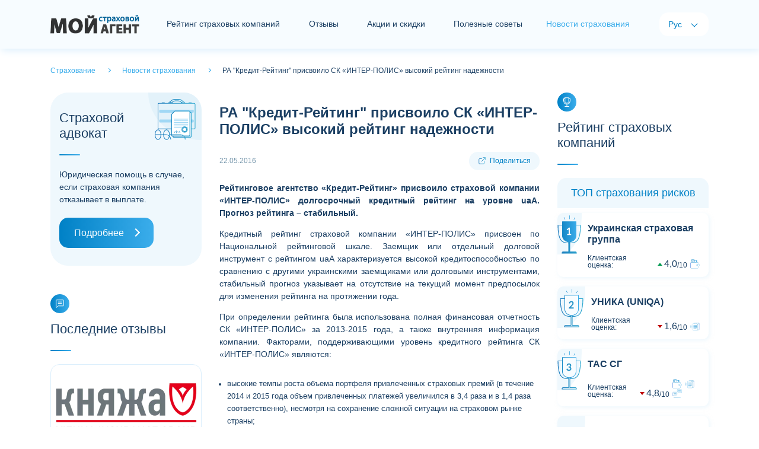

--- FILE ---
content_type: text/html; charset=utf-8
request_url: https://myagent.com.ua/newsins/text/2523
body_size: 7485
content:
<!doctype html>
<html lang="ru">
<head>
    <meta charset="UTF-8">
    <meta name="viewport" content="width=device-width, initial-scale=1.0, user-scalable=0" />

        <title>РА &quot;Кредит-Рейтинг&quot; присвоило СК &#171;ИНТЕР-ПОЛИС&#187; высокий рейтинг надежности</title>
            <meta name="description" content="Рейтинговое агентство &#171;Кредит-Рейтинг&#187; присвоило страховой компании &#171;ИНТЕР-ПОЛИС&#187; долгосрочный кредитный рейтинг на уровне uaA. Прогноз рейтинга – стабильный.">
    

    <link rel="alternate" href="https://myagent.com.ua" hreflang="x-default" />
    <link rel="alternate" href="https://myagent.com.ua" hreflang="uk-UA" />
    <link rel="alternate" href="https://myagent.com.ua/newsins/text/2523" hreflang="ru-UA" />

        <link rel="canonical" href="https://myagent.com.ua/newsins/text/2523" />

    <link rel="shortcut icon" href="/favicon.ico">
    <meta name="theme-color" content="#dceffc" />
    <meta property="og:image" content="/images/og-image.jpg">

    
    <script>
        /* latin-ext */
        @font-face {
            font - family: 'Lato';
            font - style: italic;
            font - weight: 100;
            font - display: swap;
            src: url(https://fonts.gstatic.com/s/lato/v20/S6u-w4BMUTPHjxsIPx-mPCLQ7A.woff2) format('woff2');
                unicode - range: U + 0100 - 024F, U + 0259, U + 1E00 - 1EFF, U + 2020, U + 20A0 - 20AB, U + 20AD - 20CF, U + 2113, U + 2C60 - 2C7F, U + A720 - A7FF;
        }
        /* latin */
        @font-face {
            font - family: 'Lato';
            font - style: italic;
            font - weight: 100;
            font - display: swap;
            src: url(https://fonts.gstatic.com/s/lato/v20/S6u-w4BMUTPHjxsIPx-oPCI.woff2) format('woff2');
                unicode - range: U + 0000 - 00FF, U + 0131, U + 0152 - 0153, U + 02BB - 02BC, U + 02C6, U + 02DA, U + 02DC, U + 2000 - 206F, U + 2074, U + 20AC, U + 2122, U + 2191, U + 2193, U + 2212, U + 2215, U + FEFF, U + FFFD;
        }
        /* latin-ext */
        @font-face {
            font - family: 'Lato';
            font - style: italic;
            font - weight: 300;
            font - display: swap;
            src: url(https://fonts.gstatic.com/s/lato/v20/S6u_w4BMUTPHjxsI9w2_FQft1dw.woff2) format('woff2');
                unicode - range: U + 0100 - 024F, U + 0259, U + 1E00 - 1EFF, U + 2020, U + 20A0 - 20AB, U + 20AD - 20CF, U + 2113, U + 2C60 - 2C7F, U + A720 - A7FF;
        }
        /* latin */
        @font-face {
            font - family: 'Lato';
            font - style: italic;
            font - weight: 300;
            font - display: swap;
            src: url(https://fonts.gstatic.com/s/lato/v20/S6u_w4BMUTPHjxsI9w2_Gwft.woff2) format('woff2');
                unicode - range: U + 0000 - 00FF, U + 0131, U + 0152 - 0153, U + 02BB - 02BC, U + 02C6, U + 02DA, U + 02DC, U + 2000 - 206F, U + 2074, U + 20AC, U + 2122, U + 2191, U + 2193, U + 2212, U + 2215, U + FEFF, U + FFFD;
        }
        /* latin-ext */
        @font-face {
            font - family: 'Lato';
            font - style: italic;
            font - weight: 400;
            font - display: swap;
            src: url(https://fonts.gstatic.com/s/lato/v20/S6u8w4BMUTPHjxsAUi-qJCY.woff2) format('woff2');
                unicode - range: U + 0100 - 024F, U + 0259, U + 1E00 - 1EFF, U + 2020, U + 20A0 - 20AB, U + 20AD - 20CF, U + 2113, U + 2C60 - 2C7F, U + A720 - A7FF;
        }
        /* latin */
        @font-face {
            font - family: 'Lato';
            font - style: italic;
            font - weight: 400;
            font - display: swap;
            src: url(https://fonts.gstatic.com/s/lato/v20/S6u8w4BMUTPHjxsAXC-q.woff2) format('woff2');
                unicode - range: U + 0000 - 00FF, U + 0131, U + 0152 - 0153, U + 02BB - 02BC, U + 02C6, U + 02DA, U + 02DC, U + 2000 - 206F, U + 2074, U + 20AC, U + 2122, U + 2191, U + 2193, U + 2212, U + 2215, U + FEFF, U + FFFD;
        }
        /* latin-ext */
        @font-face {
            font - family: 'Lato';
            font - style: italic;
            font - weight: 700;
            font - display: swap;
            src: url(https://fonts.gstatic.com/s/lato/v20/S6u_w4BMUTPHjxsI5wq_FQft1dw.woff2) format('woff2');
                unicode - range: U + 0100 - 024F, U + 0259, U + 1E00 - 1EFF, U + 2020, U + 20A0 - 20AB, U + 20AD - 20CF, U + 2113, U + 2C60 - 2C7F, U + A720 - A7FF;
        }
        /* latin */
        @font-face {
            font - family: 'Lato';
            font - style: italic;
            font - weight: 700;
            font - display: swap;
            src: url(https://fonts.gstatic.com/s/lato/v20/S6u_w4BMUTPHjxsI5wq_Gwft.woff2) format('woff2');
                unicode - range: U + 0000 - 00FF, U + 0131, U + 0152 - 0153, U + 02BB - 02BC, U + 02C6, U + 02DA, U + 02DC, U + 2000 - 206F, U + 2074, U + 20AC, U + 2122, U + 2191, U + 2193, U + 2212, U + 2215, U + FEFF, U + FFFD;
        }
        /* latin-ext */
        @font-face {
            font - family: 'Lato';
            font - style: italic;
            font - weight: 900;
            font - display: swap;
            src: url(https://fonts.gstatic.com/s/lato/v20/S6u_w4BMUTPHjxsI3wi_FQft1dw.woff2) format('woff2');
                unicode - range: U + 0100 - 024F, U + 0259, U + 1E00 - 1EFF, U + 2020, U + 20A0 - 20AB, U + 20AD - 20CF, U + 2113, U + 2C60 - 2C7F, U + A720 - A7FF;
        }
        /* latin */
        @font-face {
            font - family: 'Lato';
            font - style: italic;
            font - weight: 900;
            font - display: swap;
            src: url(https://fonts.gstatic.com/s/lato/v20/S6u_w4BMUTPHjxsI3wi_Gwft.woff2) format('woff2');
                unicode - range: U + 0000 - 00FF, U + 0131, U + 0152 - 0153, U + 02BB - 02BC, U + 02C6, U + 02DA, U + 02DC, U + 2000 - 206F, U + 2074, U + 20AC, U + 2122, U + 2191, U + 2193, U + 2212, U + 2215, U + FEFF, U + FFFD;
        }
        /* latin-ext */
        @font-face {
            font - family: 'Lato';
            font - style: normal;
            font - weight: 100;
            font - display: swap;
            src: url(https://fonts.gstatic.com/s/lato/v20/S6u8w4BMUTPHh30AUi-qJCY.woff2) format('woff2');
                unicode - range: U + 0100 - 024F, U + 0259, U + 1E00 - 1EFF, U + 2020, U + 20A0 - 20AB, U + 20AD - 20CF, U + 2113, U + 2C60 - 2C7F, U + A720 - A7FF;
        }
        /* latin */
        @font-face {
            font - family: 'Lato';
            font - style: normal;
            font - weight: 100;
            font - display: swap;
            src: url(https://fonts.gstatic.com/s/lato/v20/S6u8w4BMUTPHh30AXC-q.woff2) format('woff2');
                unicode - range: U + 0000 - 00FF, U + 0131, U + 0152 - 0153, U + 02BB - 02BC, U + 02C6, U + 02DA, U + 02DC, U + 2000 - 206F, U + 2074, U + 20AC, U + 2122, U + 2191, U + 2193, U + 2212, U + 2215, U + FEFF, U + FFFD;
        }
        /* latin-ext */
        @font-face {
            font - family: 'Lato';
            font - style: normal;
            font - weight: 300;
            font - display: swap;
            src: url(https://fonts.gstatic.com/s/lato/v20/S6u9w4BMUTPHh7USSwaPGR_p.woff2) format('woff2');
                unicode - range: U + 0100 - 024F, U + 0259, U + 1E00 - 1EFF, U + 2020, U + 20A0 - 20AB, U + 20AD - 20CF, U + 2113, U + 2C60 - 2C7F, U + A720 - A7FF;
        }
        /* latin */
        @font-face {
            font - family: 'Lato';
            font - style: normal;
            font - weight: 300;
            font - display: swap;
            src: url(https://fonts.gstatic.com/s/lato/v20/S6u9w4BMUTPHh7USSwiPGQ.woff2) format('woff2');
                unicode - range: U + 0000 - 00FF, U + 0131, U + 0152 - 0153, U + 02BB - 02BC, U + 02C6, U + 02DA, U + 02DC, U + 2000 - 206F, U + 2074, U + 20AC, U + 2122, U + 2191, U + 2193, U + 2212, U + 2215, U + FEFF, U + FFFD;
        }
        /* latin-ext */
        @font-face {
            font - family: 'Lato';
            font - style: normal;
            font - weight: 400;
            font - display: swap;
            src: url(https://fonts.gstatic.com/s/lato/v20/S6uyw4BMUTPHjxAwXjeu.woff2) format('woff2');
                unicode - range: U + 0100 - 024F, U + 0259, U + 1E00 - 1EFF, U + 2020, U + 20A0 - 20AB, U + 20AD - 20CF, U + 2113, U + 2C60 - 2C7F, U + A720 - A7FF;
        }
        /* latin */
        @font-face {
            font - family: 'Lato';
            font - style: normal;
            font - weight: 400;
            font - display: swap;
            src: url(https://fonts.gstatic.com/s/lato/v20/S6uyw4BMUTPHjx4wXg.woff2) format('woff2');
                unicode - range: U + 0000 - 00FF, U + 0131, U + 0152 - 0153, U + 02BB - 02BC, U + 02C6, U + 02DA, U + 02DC, U + 2000 - 206F, U + 2074, U + 20AC, U + 2122, U + 2191, U + 2193, U + 2212, U + 2215, U + FEFF, U + FFFD;
        }
        /* latin-ext */
        @font-face {
            font - family: 'Lato';
            font - style: normal;
            font - weight: 700;
            font - display: swap;
            src: url(https://fonts.gstatic.com/s/lato/v20/S6u9w4BMUTPHh6UVSwaPGR_p.woff2) format('woff2');
                unicode - range: U + 0100 - 024F, U + 0259, U + 1E00 - 1EFF, U + 2020, U + 20A0 - 20AB, U + 20AD - 20CF, U + 2113, U + 2C60 - 2C7F, U + A720 - A7FF;
        }
        /* latin */
        @font-face {
            font - family: 'Lato';
            font - style: normal;
            font - weight: 700;
            font - display: swap;
            src: url(https://fonts.gstatic.com/s/lato/v20/S6u9w4BMUTPHh6UVSwiPGQ.woff2) format('woff2');
                unicode - range: U + 0000 - 00FF, U + 0131, U + 0152 - 0153, U + 02BB - 02BC, U + 02C6, U + 02DA, U + 02DC, U + 2000 - 206F, U + 2074, U + 20AC, U + 2122, U + 2191, U + 2193, U + 2212, U + 2215, U + FEFF, U + FFFD;
        }
        /* latin-ext */
        @font-face {
            font - family: 'Lato';
            font - style: normal;
            font - weight: 900;
            font - display: swap;
            src: url(https://fonts.gstatic.com/s/lato/v20/S6u9w4BMUTPHh50XSwaPGR_p.woff2) format('woff2');
                unicode - range: U + 0100 - 024F, U + 0259, U + 1E00 - 1EFF, U + 2020, U + 20A0 - 20AB, U + 20AD - 20CF, U + 2113, U + 2C60 - 2C7F, U + A720 - A7FF;
        }
        /* latin */
        @font-face {
            font - family: 'Lato';
            font - style: normal;
            font - weight: 900;
            font - display: swap;
            src: url(https://fonts.gstatic.com/s/lato/v20/S6u9w4BMUTPHh50XSwiPGQ.woff2) format('woff2');
                unicode - range: U + 0000 - 00FF, U + 0131, U + 0152 - 0153, U + 02BB - 02BC, U + 02C6, U + 02DA, U + 02DC, U + 2000 - 206F, U + 2074, U + 20AC, U + 2122, U + 2191, U + 2193, U + 2212, U + 2215, U + FEFF, U + FFFD;
        }
    </script>
    <link href="/content/front/css/bootstrap.min.css" rel="stylesheet" type="text/css" />
    <link href="/content/front/js/swiper/css/swiper-bundle.min.css" rel="stylesheet" type="text/css" />
    <link href="/content/front/css/style.css" rel="stylesheet" type="text/css" />

    

    <script type="application/ld+json">
      {
    "@context": "https://schema.org",
    "@type": "Website",
    "name": "РА &quot;Кредит-Рейтинг&quot; присвоило СК &#171;ИНТЕР-ПОЛИС&#187; высокий рейтинг надежности",
    "url": "https://myagent.com.ua/newsins/text/2523",
    "description": "Рейтинговое агентство &#171;Кредит-Рейтинг&#187; присвоило страховой компании &#171;ИНТЕР-ПОЛИС&#187; долгосрочный кредитный рейтинг на уровне uaA. Прогноз рейтинга – стабильный.",
    "inLanguage": "ru",
    "creator": {
      "@type": "Organization",
      "name": "Мой Страховой Агент"
    }
      }
</script>
</head>
<body>
    <div id="holder">
        <div id="header">
            <nav class="navbar navbar-expand-lg navbar-light bg-light">
                <div class="container">
                        <a href="/ru" id="logo" class="navbar-brand"><img src="/content/front/img/logo2rus.png" alt="Страхование - Мой Страховой Агент"></a>
                    <button class="navbar-toggler collapsed" type="button" data-toggle="collapse" data-target="#navbar-header" aria-controls="navbar-header" aria-expanded="false" aria-label="Toggle navigation"> <span class="navbar-icon"> <i></i> <i></i> <i></i> </span> </button>
                    <div class="collapse navbar-collapse justify-content-between" id="navbar-header">
                        <div id="navbar">
                            <ul class="navbar-nav">
                                    <li class="nav-item"><a href="/ru/rating" class="nav-link nav-item-rating">Рейтинг страховых компаний</a></li>
                                                                    <li class="nav-item"><a href="/ru/feedbacks" class="nav-link nav-item-news">Отзывы</a></li>
                                                                    <li class="nav-item"><a href="/ru/insactions" class="nav-link nav-item-news">Акции и скидки</a></li>
                                                                    <li class="nav-item"><a href="/ru/usefuladvices" class="nav-link nav-item-analytics">Полезные советы</a></li>
                                                                    <li class="nav-item active"><span class="nav-item-home">Новости страхования</span></li>
                                
                            </ul>
                        </div>
                        <div id="langs">
                            <span class="lang-title">Язык:</span>
                            <ul class="navbar-nav">
                                <li class="nav-item active"><span class="nav-link">Рус</span></li>
                                <li class="nav-item"><a class="nav-link">Укр</a></li>
                            </ul>
                        </div>
                    </div>
                </div>
            </nav>
        </div>
        <main id="container">
            


    <div class="container">
        <div id="breadcrumbs" class="pt-4 pb-4" itemscope="" itemtype="http://schema.org/BreadcrumbList">
            <span itemprop="itemListElement" itemscope="" itemtype="http://schema.org/ListItem">
                <a href="/ru" itemprop="item">
                    <span itemprop="name">
                        Страхование
                    </span>
                </a>
                <meta itemprop="position" content="1">
            </span>
            <span itemprop="itemListElement" itemscope="" itemtype="http://schema.org/ListItem">
                <a href="/ru/newsins" itemprop="item">
                    <span itemprop="name">
                        Новости страхования
                    </span>
                </a>
                <meta itemprop="position" content="2">
            </span>
            <span itemprop="itemListElement" itemscope="" itemtype="http://schema.org/ListItem">
                <span itemprop="name">
                    РА &quot;Кредит-Рейтинг&quot; присвоило СК &#171;ИНТЕР-ПОЛИС&#187; высокий рейтинг надежности
                </span>
                <meta itemprop="position" content="3">
            </span>
        </div>
    </div>
    <div class="container">
        <div class="row justify-content-md-center">
            <div id="sidebar-left" class="col-xl-3 col-lg-4 col-md-8 col-sx-12 order-lg-1 order-md-2 order-2">
                <!-- Страховой адвокат -->
<div id="module-lawyerinsurance" class="card module mb-5">
    <div class="card-header h2">Страховой адвокат</div>
    <div class="card-body">Юридическая помощь в случае, если страховая компания отказывает в выплате.</div>
    <div class="card-footer"><a href="/ru/lawyer" class="btn btn-primary btn-block btn-icon-right">Подробнее</a></div>
</div>


                <!-- Последние отзывы-->

    <div id="module-lastreview" class="card module mb-5">
        <div class="card-icon"></div>
        <div class="card-header h2">Последние отзывы</div>
        <div class="card-body">
            <div class="swiper swiper-container" data-swiper="lastreview">
                <div class="swiper-wrapper">
                            <div class="swiper-slide">
                                <!--item-->
                                <div class="card">
                                        <img class="card-img-top" data-src="/images/picforcontent/insurancecompanies_20210209091126924_small.webp" alt="" src="/images/picforcontent/insurancecompanies_20210209091126924_small.webp" data-holder-rendered="true">
                                    <div class="card-body">
                                        <div class="salediscounts-info d-flex justify-content-between align-items-center">
                                            <div class="card-rating-assessment card-rating-assessment-down">
                                                Оцінка:
                                                <div class="card-rating-value"><span>1</span><span>10</span></div>
                                            </div>
                                            <div class="salediscounts-label"> <span>19.01.2026 10:44</span> </div>
                                        </div>
                                        <!--<p class="salediscounts-title h3"></p>-->
                                        <p class="card-text">Гіршої компанії я ще не бачив. Гаряча лінія нічого не знає, відразу відправляє чат-ботів, туди, де не розібратися. Вони дуже довго розглядають документи на оплату і завжди мовчать. Боюся, потім скажуть, що я спізнився, не повідомив чи ще щось. Єдина компанія, яка може не відповідати на лис...</p>
                                    </div>
                                    <a href="/ru/feedbacks/text/72292" class="card-footer card-icon-right">Подробнее</a>
                                </div>
                                <!--\item-->
                            </div>
                            <div class="swiper-slide">
                                <!--item-->
                                <div class="card">
                                        <img class="card-img-top" data-src="/images/picforcontent/insurancecompanies_20230123064952771_small.webp" alt="" src="/images/picforcontent/insurancecompanies_20230123064952771_small.webp" data-holder-rendered="true">
                                    <div class="card-body">
                                        <div class="salediscounts-info d-flex justify-content-between align-items-center">
                                            <div class="card-rating-assessment card-rating-assessment-up">
                                                Оцінка:
                                                <div class="card-rating-value"><span>10</span><span>10</span></div>
                                            </div>
                                            <div class="salediscounts-label"> <span>16.01.2026 10:43</span> </div>
                                        </div>
                                        <!--<p class="salediscounts-title h3"></p>-->
                                        <p class="card-text">З Експрес Страхуванням я не перший рік і це не перше моє звернення. На цей раз через невдалий розворот потрапив в яму колесом і пошкодив авто. Як завжди, питання було вирішено на високому професійному рівні: повна залученість менеджера, постійна комунікація, швидке рішення. Моя щира подяка...</p>
                                    </div>
                                    <a href="/ru/feedbacks/text/72290" class="card-footer card-icon-right">Подробнее</a>
                                </div>
                                <!--\item-->
                            </div>
                            <div class="swiper-slide">
                                <!--item-->
                                <div class="card">
                                        <img class="card-img-top" data-src="/images/picforcontent/insurancecompanies_20210126033509895_small.webp" alt="" src="/images/picforcontent/insurancecompanies_20210126033509895_small.webp" data-holder-rendered="true">
                                    <div class="card-body">
                                        <div class="salediscounts-info d-flex justify-content-between align-items-center">
                                            <div class="card-rating-assessment card-rating-assessment-down">
                                                Оцінка:
                                                <div class="card-rating-value"><span>1</span><span>10</span></div>
                                            </div>
                                            <div class="salediscounts-label"> <span>15.01.2026 12:14</span> </div>
                                        </div>
                                        <!--<p class="salediscounts-title h3"></p>-->
                                        <p class="card-text">Крайне не рекомендую тут страховать свою машин! 
При ДТП с вашим транспортным средством, не стоит ожидать корректной оценки и стоимости покрытия убытков! 
Аргументы могут быть разными, в том числе якобы этот участок уже ранее был повреждён и закрашен!! К слову, машина куплена в салоне но...</p>
                                    </div>
                                    <a href="/ru/feedbacks/text/72289" class="card-footer card-icon-right">Подробнее</a>
                                </div>
                                <!--\item-->
                            </div>
                            <div class="swiper-slide">
                                <!--item-->
                                <div class="card">
                                        <img class="card-img-top" data-src="/images/picforcontent/insurancecompanies_2023010412274427_small.webp" alt="" src="/images/picforcontent/insurancecompanies_2023010412274427_small.webp" data-holder-rendered="true">
                                    <div class="card-body">
                                        <div class="salediscounts-info d-flex justify-content-between align-items-center">
                                            <div class="card-rating-assessment card-rating-assessment-down">
                                                Оцінка:
                                                <div class="card-rating-value"><span>1</span><span>10</span></div>
                                            </div>
                                            <div class="salediscounts-label"> <span>13.01.2026 20:28</span> </div>
                                        </div>
                                        <!--<p class="salediscounts-title h3"></p>-->
                                        <p class="card-text">Тупо разводят людей на деньги ,не работает от слова совсем за границей ,все оплачиваешь сам !!!аргумент отказа договор составлен не в Украине ,...</p>
                                    </div>
                                    <a href="/ru/feedbacks/text/72288" class="card-footer card-icon-right">Подробнее</a>
                                </div>
                                <!--\item-->
                            </div>
                            <div class="swiper-slide">
                                <!--item-->
                                <div class="card">
                                        <img class="card-img-top" data-src="/images/picforcontent/insurancecompanies_20210209091126924_small.webp" alt="" src="/images/picforcontent/insurancecompanies_20210209091126924_small.webp" data-holder-rendered="true">
                                    <div class="card-body">
                                        <div class="salediscounts-info d-flex justify-content-between align-items-center">
                                            <div class="card-rating-assessment card-rating-assessment-down">
                                                Оцінка:
                                                <div class="card-rating-value"><span>3</span><span>10</span></div>
                                            </div>
                                            <div class="salediscounts-label"> <span>13.01.2026 14:23</span> </div>
                                        </div>
                                        <!--<p class="salediscounts-title h3"></p>-->
                                        <p class="card-text">Оформив автоцивілку у січні 2025 року. За рік та і не побачив ії в додатку &quot;Дія&quot;. Тому не зміг отримати компенсацію як убд. Більше не буду користуватися їхніми послугами....</p>
                                    </div>
                                    <a href="/ru/feedbacks/text/72287" class="card-footer card-icon-right">Подробнее</a>
                                </div>
                                <!--\item-->
                            </div>
                            <div class="swiper-slide">
                                <!--item-->
                                <div class="card">
                                        <img class="card-img-top" data-src="/images/picforcontent/insurancecompanies_20210311015459056_small.webp" alt="" src="/images/picforcontent/insurancecompanies_20210311015459056_small.webp" data-holder-rendered="true">
                                    <div class="card-body">
                                        <div class="salediscounts-info d-flex justify-content-between align-items-center">
                                            <div class="card-rating-assessment card-rating-assessment-down">
                                                Оцінка:
                                                <div class="card-rating-value"><span>1</span><span>10</span></div>
                                            </div>
                                            <div class="salediscounts-label"> <span>12.01.2026 19:11</span> </div>
                                        </div>
                                        <!--<p class="salediscounts-title h3"></p>-->
                                        <p class="card-text">сплошное дно а не стаховая компания,хамское поведение всех сотрудников,месяцами тянут с прощетами ДТП,разговаривают как будто пострадавшая сторона им должна,не рекомендую...</p>
                                    </div>
                                    <a href="/ru/feedbacks/text/72286" class="card-footer card-icon-right">Подробнее</a>
                                </div>
                                <!--\item-->
                            </div>
                            <div class="swiper-slide">
                                <!--item-->
                                <div class="card">
                                        <img class="card-img-top" data-src="/images/picforcontent/insurancecompanies_20210208060950265_small.webp" alt="" src="/images/picforcontent/insurancecompanies_20210208060950265_small.webp" data-holder-rendered="true">
                                    <div class="card-body">
                                        <div class="salediscounts-info d-flex justify-content-between align-items-center">
                                            <div class="card-rating-assessment card-rating-assessment-down">
                                                Оцінка:
                                                <div class="card-rating-value"><span>1</span><span>10</span></div>
                                            </div>
                                            <div class="salediscounts-label"> <span>10.01.2026 23:14</span> </div>
                                        </div>
                                        <!--<p class="salediscounts-title h3"></p>-->
                                        <p class="card-text">Застрахував.дитину.Стався страховий випадок.Дозвонитися за 5 днів так і незміг....</p>
                                    </div>
                                    <a href="/ru/feedbacks/text/72282" class="card-footer card-icon-right">Подробнее</a>
                                </div>
                                <!--\item-->
                            </div>
                            <div class="swiper-slide">
                                <!--item-->
                                <div class="card">
                                        <img class="card-img-top" data-src="/images/picforcontent/insurancecompanies_20210126040742122_small.webp" alt="" src="/images/picforcontent/insurancecompanies_20210126040742122_small.webp" data-holder-rendered="true">
                                    <div class="card-body">
                                        <div class="salediscounts-info d-flex justify-content-between align-items-center">
                                            <div class="card-rating-assessment card-rating-assessment-down">
                                                Оцінка:
                                                <div class="card-rating-value"><span>1</span><span>10</span></div>
                                            </div>
                                            <div class="salediscounts-label"> <span>09.01.2026 20:59</span> </div>
                                        </div>
                                        <!--<p class="salediscounts-title h3"></p>-->
                                        <p class="card-text">2489878 номер справи&#160;
Сталась дтп ще у листопаді, під час руху в мене відпало колесо та зачепило іншу машину, жодних ознак того що таке може статись не було, ні звуків, ні чого.
На місці подій звʼязувались з страховою компанією,декілька разів ,повідомляли деталі ситуації та почули від ни...</p>
                                    </div>
                                    <a href="/ru/feedbacks/text/72280" class="card-footer card-icon-right">Подробнее</a>
                                </div>
                                <!--\item-->
                            </div>
                            <div class="swiper-slide">
                                <!--item-->
                                <div class="card">
                                        <img class="card-img-top" data-src="/images/picforcontent/insurancecompanies_20210209100548024_small.webp" alt="" src="/images/picforcontent/insurancecompanies_20210209100548024_small.webp" data-holder-rendered="true">
                                    <div class="card-body">
                                        <div class="salediscounts-info d-flex justify-content-between align-items-center">
                                            <div class="card-rating-assessment card-rating-assessment-down">
                                                Оцінка:
                                                <div class="card-rating-value"><span>3</span><span>10</span></div>
                                            </div>
                                            <div class="salediscounts-label"> <span>08.01.2026 07:37</span> </div>
                                        </div>
                                        <!--<p class="salediscounts-title h3"></p>-->
                                        <p class="card-text">АВТОЦИСИЛКА. пользовался услугами этой компании более 10 лет и все было бы хорошо пока не  пострадал в результате ДТП.Страховая &quot;моего обидчика&quot; посоветовала мне оформлять страховой случай в своей компании ,так как я их клиент,я им роднее и не будет задержки с выплатами а они перечислят не...</p>
                                    </div>
                                    <a href="/ru/feedbacks/text/72278" class="card-footer card-icon-right">Подробнее</a>
                                </div>
                                <!--\item-->
                            </div>
                            <div class="swiper-slide">
                                <!--item-->
                                <div class="card">
                                        <img class="card-img-top" data-src="/images/picforcontent/insurancecompanies_20210126065609408_small.webp" alt="" src="/images/picforcontent/insurancecompanies_20210126065609408_small.webp" data-holder-rendered="true">
                                    <div class="card-body">
                                        <div class="salediscounts-info d-flex justify-content-between align-items-center">
                                            <div class="card-rating-assessment card-rating-assessment-down">
                                                Оцінка:
                                                <div class="card-rating-value"><span>1</span><span>10</span></div>
                                            </div>
                                            <div class="salediscounts-label"> <span>06.01.2026 13:31</span> </div>
                                        </div>
                                        <!--<p class="salediscounts-title h3"></p>-->
                                        <p class="card-text">Отримала забій колінного сустава та пошкодження зв&#39;язки, наклали гіпс сказали три тижні ходити. 
Дана компанія сказала що ця травма не оплочується.НЕ РЕКОМЕНДУЮ!!!...</p>
                                    </div>
                                    <a href="/ru/feedbacks/text/72277" class="card-footer card-icon-right">Подробнее</a>
                                </div>
                                <!--\item-->
                            </div>
                </div>
                <div class="swiper-pagination"></div>
            </div>
        </div>
        <div class="card-footer"><a href="/ru/feedbacks" class="btn btn-primary btn-block btn-icon-right">Все отзывы</a></div>
    </div>


                <!-- Баннер боковой-->


                <!-- Акції та знижки -->



                <!-- Корисні поради -->
    <div id="module-lastarticles" class="card module mb-5">
        <div class="card-icon"></div>
        <div class="card-header h2">Полезные советы</div>
        <div class="card-body">
            <div class="card mt-3 box-shadow">
                <img class="card-img-top" data-src="/images/picforcontent/usefuladvicesadmin_20210310095201604_small.jpg" alt="" src="/images/picforcontent/usefuladvicesadmin_20210310095201604_small.jpg" data-holder-rendered="true">
                <div class="card-body">
                    <div class="lastarticles-info d-flex justify-content-between align-items-center">
                        <div class="lastarticles-date"></div>
                        <div class="lastarticles-label"> <span>Полезно</span> </div>
                    </div>
                    <p class="lastarticles-title h3"><a href="/ru/usefuladvices/yak-pravylno-zastrakhuvati-kvartyru-budynok">Как правильно застраховать квартиру/дом</a></p>
                    <p class="card-text">8 советов о том, как надежно и без лишних финансовых затрат застраховать свою квартиру или дом.</p>
                </div>
                <a href="/ru/usefuladvices/yak-pravylno-zastrakhuvati-kvartyru-budynok" class="card-footer card-icon-right">Читать дальше</a>
            </div>
        </div>
        <div class="card-footer"><a href="/ru/usefuladvices" class="btn btn-primary btn-block btn-icon-right">Все советы</a></div>
    </div>

            </div>

            <div id="content" class="col-xl-6 col-lg-4 col-md-8 col-sx-12 order-lg-1 order-md-1 order-1" itemscope itemtype="https://schema.org/Article">
                <!-- Баннер центральный-->



                <div id="module-blog" class="card module">
                    <div class="card-body">
                        <h1 class="content-title" itemprop="name headline">РА &quot;Кредит-Рейтинг&quot; присвоило СК &#171;ИНТЕР-ПОЛИС&#187; высокий рейтинг надежности</h1>
                        <div class="blog-info d-flex justify-content-between align-items-center">
                            <div class="blog-info-date" itemprop="datePublished">22.05.2016</div>
                            <div class="share">Поделиться</div>
                        </div>
                        <div class="single-text front-content" itemprop="articleBody">
                            <p style="text-align:justify;"><b>Рейтинговое агентство «Кредит-Рейтинг» присвоило страховой компании «ИНТЕР-ПОЛИС» долгосрочный кредитный рейтинг на уровне uaA. Прогноз рейтинга – стабильный.</b></p>

                            <p style="text-align: justify;">Кредитный рейтинг страховой компании &laquo;ИНТЕР-ПОЛИС&raquo; присвоен по Национальной рейтинговой шкале. Заемщик или отдельный долговой инструмент с рейтингом&nbsp;uaA&nbsp;характеризуется высокой кредитоспособностью по сравнению с другими украинскими заемщиками или долговыми инструментами, стабильный прогноз указывает на отсутствие на текущий момент предпосылок для изменения рейтинга на протяжении года.</p>
<p style="text-align: justify;">При определении рейтинга была использована полная финансовая отчетность СК &laquo;ИНТЕР-ПОЛИС&raquo; за 2013-2015 года, а также внутренняя информация компании. Факторами, поддерживающими уровень кредитного рейтинга СК &laquo;ИНТЕР-ПОЛИС&raquo; являются:</p>
<ul>
<li>высокие темпы роста объема портфеля привлеченных страховых премий (в течение 2014 и 2015 года объем привлеченных платежей увеличился в 3,4 раза и в 1,4 раза соответственно), несмотря на сохранение сложной ситуации на страховом рынке страны;</li>
<li>возможность поддержки со стороны основного собственника - ПАО &laquo;Укрзализныця&raquo;;</li>
<li>достаточные показатели платежеспособности компании и значительный удельный вес ликвидных средств в категориях активов, которыми представлены страховые резервы;</li>
<li>низкий уровень долговой нагрузки;</li>
<li>приемлемая диверсификация банковских депозитов по отдельным финансовыми учреждениями;</li>
<li><span style="text-align: left;">информационная открытость и прозрачность.</span></li>
</ul>
                        </div>
                        <div class="blog-info d-flex justify-content-between align-items-center mt-4">
                            <div class="blog-info-author"></div>
                            <div class="share">Поделиться</div>
                        </div>
                        <meta itemprop="author" content="Пресс-служба компании" />
                        <meta itemprop="articleSection" content="Новости страхования" />
                        <link itemprop="image" href="/images/picforcontent/insurancecompanies_20210311124927859_large.jpg">
                    </div>
                    <div class="card-footer">
                            <a href="/newsins/text/2524" class="btn btn-block btn-icon-right">Следующая</a>
                        <a onclick="window.history.back()" class="btn btn-light btn-block btn-icon-left">Назад</a>
                    </div>
                </div>
                <br />
                <!-- Баннер центральный-->


            </div>

            <div id="sidebar-right" class="col-xl-3 col-lg-4 col-md-8 col-sx-12 order-lg-1 order-md-2 order-2">
                <!-- Рейтинг страхових компаній-->

    <div id="module-ratinginsurance" class="card module mb-5">
        <div class="card-icon"></div>
        <div class="card-header h2">Рейтинг страховых компаний</div>
        <div class="card-body">
            <div class="card-rating">
                <div class="card-rating-header h3 mb-2">ТОП страхования рисков</div>
                        <!--item-->
                        <div class="card-rating-item mb-3 card-rating-arrow-up card-rating-cup-1 card-rating-up">
                            <div class="card-rating-appraisal"></div>
                            <div class="card-rating-body">
                                <div class="card-rating-company h4"><a href="/ru/rating/company/19">Украинская страховая группа</a></div>
                                <div class="card-rating-info">
                                    <div class="card-rating-assessment">
                                        Клиентская оценка:
                                        <div class="card-rating-value"><span>4,0</span><span>10</span></div>
                                    </div>
                                    <div class="card-rating-services">
                                                <span class="services-pay"></span>
                                    </div>
                                </div>
                            </div>
                        </div>
                        <!--item-->
                        <div class="card-rating-item mb-3 card-rating-arrow-down card-rating-cup-2 card-rating-up">
                            <div class="card-rating-appraisal"></div>
                            <div class="card-rating-body">
                                <div class="card-rating-company h4"><a href="/ru/rating/company/18">УНИКА (UNIQA)</a></div>
                                <div class="card-rating-info">
                                    <div class="card-rating-assessment">
                                        Клиентская оценка:
                                        <div class="card-rating-value"><span>1,6</span><span>10</span></div>
                                    </div>
                                    <div class="card-rating-services">
                                                <span class="services-graphomanian"></span>
                                    </div>
                                </div>
                            </div>
                        </div>
                        <!--item-->
                        <div class="card-rating-item mb-3 card-rating-arrow-down card-rating-cup-3 card-rating-up">
                            <div class="card-rating-appraisal"></div>
                            <div class="card-rating-body">
                                <div class="card-rating-company h4"><a href="/ru/rating/company/25">ТАС СГ</a></div>
                                <div class="card-rating-info">
                                    <div class="card-rating-assessment">
                                        Клиентская оценка:
                                        <div class="card-rating-value"><span>4,8</span><span>10</span></div>
                                    </div>
                                    <div class="card-rating-services">
                                                <span class="services-pay"></span>
                                                <span class="services-graphomanian"></span>
                                                <span class="services-responsive"></span>
                                    </div>
                                </div>
                            </div>
                        </div>
                        <!--item-->
                        <div class="card-rating-item mb-3 card-rating-arrow-up card-rating-up">
                            <div class="card-rating-appraisal">4</div>
                            <div class="card-rating-body">
                                <div class="card-rating-company h4"><a href="/ru/rating/company/1">АРКС</a></div>
                                <div class="card-rating-info">
                                    <div class="card-rating-assessment">
                                        Клиентская оценка:
                                        <div class="card-rating-value"><span>5,8</span><span>10</span></div>
                                    </div>
                                    <div class="card-rating-services">
                                                <span class="services-pay"></span>
                                    </div>
                                </div>
                            </div>
                        </div>
                        <!--item-->
                        <div class="card-rating-item mb-3 card-rating-arrow-down card-rating-up">
                            <div class="card-rating-appraisal">5</div>
                            <div class="card-rating-body">
                                <div class="card-rating-company h4"><a href="/ru/rating/company/21">ИНГО Украина</a></div>
                                <div class="card-rating-info">
                                    <div class="card-rating-assessment">
                                        Клиентская оценка:
                                        <div class="card-rating-value"><span>2,4</span><span>10</span></div>
                                    </div>
                                    <div class="card-rating-services">
                                    </div>
                                </div>
                            </div>
                        </div>
            </div>
            <div class="card-rating">
                <div class="card-rating-header h3 mb-2">ТОП страхования жизни</div>
                        <!--item-->
                        <div class="card-rating-item mb-3 card-rating-arrow-down card-rating-reward-1 card-rating-up">
                            <div class="card-rating-appraisal"></div>
                            <div class="card-rating-body">
                                <div class="card-rating-company h4"><a href="/ru/rating/company/70">МетЛайф (MetLife)</a></div>
                                <div class="card-rating-info">
                                    <div class="card-rating-assessment">
                                        Клиентская оценка:
                                        <div class="card-rating-value"><span>3,6</span><span>10</span></div>
                                    </div>
                                    <div class="card-rating-services">
                                    </div>
                                </div>
                            </div>
                        </div>
                        <!--item-->
                        <div class="card-rating-item mb-3 card-rating-arrow-up card-rating-reward-2 card-rating-up">
                            <div class="card-rating-appraisal"></div>
                            <div class="card-rating-body">
                                <div class="card-rating-company h4"><a href="/ru/rating/company/71">ТАС СК</a></div>
                                <div class="card-rating-info">
                                    <div class="card-rating-assessment">
                                        Клиентская оценка:
                                        <div class="card-rating-value"><span>7,5</span><span>10</span></div>
                                    </div>
                                    <div class="card-rating-services">
                                    </div>
                                </div>
                            </div>
                        </div>
                        <!--item-->
                        <div class="card-rating-item mb-3 card-rating-arrow-down card-rating-reward-3 card-rating-up">
                            <div class="card-rating-appraisal"></div>
                            <div class="card-rating-body">
                                <div class="card-rating-company h4"><a href="/ru/rating/company/87">ГРАВЕ Украина Страхование жизни (GRAWE)</a></div>
                                <div class="card-rating-info">
                                    <div class="card-rating-assessment">
                                        Клиентская оценка:
                                        <div class="card-rating-value"><span>5,5</span><span>10</span></div>
                                    </div>
                                    <div class="card-rating-services">
                                    </div>
                                </div>
                            </div>
                        </div>
            </div>
        </div>
        <div class="card-footer"><a href="/ru/rating" class="btn btn-primary btn-block btn-icon-right">Полный рейтинг</a></div>
    </div>


                <!-- Баннер боковой-->



            </div>
        </div>
    </div>

        </main>
        <footer id="footer">
            <div class="container">
                <div class="row justify-content-md-center">
                    <div class="col-lg-3 col-md-8 col-xs-12">
                        <div id="module-contact" class="card module">
                            <div class="card-header h2">Контакты</div>
                            <div class="card-body">
                                Сайт с отзывами про страховые компании.
                                <br />
                                По вопросам сотрудничества: <br>
                                <a href="mailto:office@myagent.com.ua" class="card-email">office@myagent.com.ua</a>
                                <br />
                                <br />
                                <p class="mb-3"><a href="/ru/info/privacypolicy">Политика конфиденциальности</a></p>
                                <p>Розкрутка сайта - <a href="http://seoworld.in.ua" target="_blank">SeoWorld.in.ua</a></p>
                            </div>
                        </div>
                    </div>
                    <div class="col-lg-6 col-md-8 col-xs-12">
                        <div id="module-dev" class="card module">
                            <div class="card-header h2">Разделы сайта</div>
                            <div class="card-body">
                                <div class="row">
                                    <div class="col">
                                        <p class="mb-3"><a href="/ru/rating">Рейтинг страховых компаний</a></p>
                                        <p class="mb-3"><a href="/ru/feedbacks">Отзывы</a></p>
                                        <p class="mb-3"><a href="/ru/insactions">Акции и скидки</a></p>
                                        <p class="mb-3"><a href="/ru/usefuladvices">Полезные советы</a></p>
                                        <p class="mb-3"><a href="/ru/newsins">Новости страхования</a></p>
                                        <p class="mb-3"><a href="/ru/analytics">Аналитика</a></p>
                                        <p class="mb-3"><a href="/ru/library">Библиотека</a></p>
                                        <p class="mb-3"><a href="/ru/vocabulary">Словарь</a></p>
                                    </div>
                                    <div class="col">
                                        <p class="mb-3"><a href="/ru/carinsurance" title="автострахование">Автострахование</a></p>
                                        <p class="mb-3"><a href="/ru/osago" title="осаго калькулятор">Осаго калькулятор</a></p>
                                        <p class="mb-3"><a href="/ru/casco" title="каско калькулятор">Каско калькулятор</a></p>
                                        <p class="mb-3"><a href="/ru/greencard" title="зеленая карта">Зеленая карта</a></p>
                                        <p class="mb-3"><a href="/ru/property" title="страхование недвижимости">Страхование недвижимости</a></p>
                                        <p class="mb-3"><a href="/ru/travel" title="страхование туристов">Страхование туристов</a></p>
                                        <p class="mb-3"><a href="/ru/ship" title="страхование яхт и катеров">Страхование яхт и катеров</a></p>
                                    </div>
                                </div>
                            </div>
                        </div>
                    </div>
                    <div class="col-lg-3 col-md-8 col-xs-12">
                        <div id="module-cabinet" class="card module">
                            <div class="card-header h2">Кабинет сотрудника СК</div>
                            <div class="card-body"> Если ваша компания еще не комментирует отзывы - напишите нам. </div>
                            <div class="card-footer"><a href="/admin/index" class="btn btn-primary btn-block btn-icon-cabinet">Кабинет</a></div>
                        </div>
                    </div>
                </div>
            </div>
            <div class="footer-copy">
                <div class="container"> © Copyright 2009 - 2020. Мой страховой агент. All Rights Reserved. </div>
            </div>
        </footer>
    </div>
    <div id="scroll-up"></div>
    <script defer src="/content/front/js/jquery-3.5.1.min.js"></script>
    <script defer src="/content/front/js/bootstrap.min.js"></script>

    <script async src="/content/front/js/jquery.unobtrusive-ajax.min.js"></script>
    <script defer src="/content/front/js/swiper/js/swiper-bundle.min.js"></script>
    <script defer src="/content/front/js/init.js"></script>

    <!-- Google tag (gtag.js) -->
    <script async src="https://www.googletagmanager.com/gtag/js?id=G-B67F6NRESD"></script>
    <script>
        window.dataLayer = window.dataLayer || [];
        function gtag() { dataLayer.push(arguments); }
        gtag('js', new Date());

        gtag('config', 'G-B67F6NRESD');
        gtag('config', 'AW-1037861120');
    </script>

    


</body>
</html>


--- FILE ---
content_type: image/svg+xml
request_url: https://myagent.com.ua/content/front/img/icon-share.svg
body_size: 1067
content:
<svg width="16" height="16" viewBox="0 0 16 16" fill="none" xmlns="http://www.w3.org/2000/svg">
<path d="M12 8.66667V12.6667C12 13.0203 11.8595 13.3594 11.6095 13.6095C11.3594 13.8595 11.0203 14 10.6667 14H3.33333C2.97971 14 2.64057 13.8595 2.39052 13.6095C2.14048 13.3594 2 13.0203 2 12.6667V5.33333C2 4.97971 2.14048 4.64057 2.39052 4.39052C2.64057 4.14048 2.97971 4 3.33333 4H7.33333" stroke="url(#paint0_linear)" stroke-linecap="round" stroke-linejoin="round"/>
<path d="M10 2H14V6" stroke="url(#paint1_linear)" stroke-linecap="round" stroke-linejoin="round"/>
<path d="M6.66663 9.33333L14 2" stroke="url(#paint2_linear)" stroke-linecap="round" stroke-linejoin="round"/>
<defs>
<linearGradient id="paint0_linear" x1="2.07692" y1="9.00001" x2="12" y2="9.00001" gradientUnits="userSpaceOnUse">
<stop stop-color="#1A78BB"/>
<stop offset="1" stop-color="#2BA8D0"/>
</linearGradient>
<linearGradient id="paint1_linear" x1="10.0308" y1="4" x2="14" y2="4" gradientUnits="userSpaceOnUse">
<stop stop-color="#1A78BB"/>
<stop offset="1" stop-color="#2BA8D0"/>
</linearGradient>
<linearGradient id="paint2_linear" x1="6.72304" y1="5.66667" x2="14" y2="5.66667" gradientUnits="userSpaceOnUse">
<stop stop-color="#1A78BB"/>
<stop offset="1" stop-color="#2BA8D0"/>
</linearGradient>
</defs>
</svg>


--- FILE ---
content_type: image/svg+xml
request_url: https://myagent.com.ua/content/front/img/card-rating-reward-2.svg
body_size: 4763
content:
<svg width="38" height="58" viewBox="0 0 38 58" fill="none" xmlns="http://www.w3.org/2000/svg">
<path d="M19.2576 35.166L28.283 29.7406L36.4076 51.9629L36.4089 51.9663C36.8481 53.1417 35.536 54.3091 34.3329 53.6401L30.9761 51.7733C29.7196 51.0746 28.1073 51.5899 27.5282 52.9048L26.3178 55.6534C25.7838 56.8661 23.9734 56.7452 23.6045 55.4889L19.4798 41.4391C19.4172 41.2262 19.2219 41.0799 19 41.0799C18.7781 41.0799 18.5828 41.2262 18.5202 41.4391L14.3955 55.4889C14.0266 56.7452 12.2162 56.8661 11.6822 55.6534L10.4718 52.9048C9.89272 51.5899 8.28039 51.0746 7.02391 51.7733L3.6671 53.6401C2.46433 54.309 1.15268 53.1423 1.59076 51.9673C1.59088 51.9669 1.59101 51.9666 1.59113 51.9663L10.0055 29.7451L18.7364 35.1623C18.8957 35.2612 19.0969 35.2626 19.2576 35.166Z" fill="#EFF8FD" stroke="url(#paint0_linear)" stroke-linecap="round" stroke-linejoin="round"/>
<path fill-rule="evenodd" clip-rule="evenodd" d="M3.16036 20.455C4.40464 21.2015 4.833 22.8002 4.1287 24.0688C3.14263 25.8451 4.40531 28.0317 6.43665 28.0659C7.88744 28.0903 9.05781 29.2605 9.08222 30.7113C9.11639 32.7425 11.303 34.0047 13.0791 33.0187C14.3478 32.3144 15.9466 32.7428 16.6931 33.9871C17.7384 35.7291 20.2632 35.7293 21.3084 33.9873C22.0549 32.743 23.6536 32.3147 24.9222 33.019C26.6987 34.0052 28.8856 32.7426 28.9198 30.7111C28.9442 29.2603 30.1144 28.0899 31.5653 28.0655C33.5966 28.0313 34.8589 25.8448 33.8729 24.0686C33.1686 22.7999 33.5969 21.2014 34.8412 20.4548C36.5832 19.4096 36.5831 16.8848 34.841 15.8396C33.5967 15.093 33.1683 13.4943 33.8726 12.2256C34.8587 10.4493 33.5964 8.26266 31.5651 8.22849C30.1142 8.20409 28.944 7.03365 28.9196 5.58282C28.8854 3.55142 26.6988 2.28868 24.9224 3.27479C23.6537 3.97909 22.0551 3.55074 21.3085 2.30645C20.2632 0.564316 17.7382 0.564619 16.6929 2.30675C15.9464 3.55095 14.3454 3.97812 13.0768 3.27386C11.3036 2.28949 9.11665 3.54742 9.08253 5.57525C9.05821 7.02085 7.88796 8.18807 6.44242 8.2162C4.41036 8.25575 3.14162 10.4467 4.1281 12.2237C4.83244 13.4925 4.40485 15.0929 3.16048 15.8395C1.41835 16.8848 1.41823 19.4097 3.16036 20.455ZM19.0004 29.3964C25.2133 29.3964 30.2498 24.3598 30.2498 18.1469C30.2498 11.9341 25.2133 6.89753 19.0004 6.89753C12.7875 6.89753 7.75101 11.9341 7.75101 18.1469C7.75101 24.3598 12.7875 29.3964 19.0004 29.3964Z" fill="#EFF8FD" stroke="url(#paint1_linear)"/>
<path d="M30.1499 18.1471C30.1499 24.3048 25.1581 29.2965 19.0005 29.2965C12.8428 29.2965 7.85104 24.3048 7.85104 18.1471C7.85104 11.9895 12.8428 6.99771 19.0005 6.99771C25.1581 6.99771 30.1499 11.9895 30.1499 18.1471Z" stroke="url(#paint2_linear)" stroke-width="0.2" stroke-linecap="round" stroke-linejoin="round"/>
<path d="M21.7788 22.16C21.9921 22.16 22.1601 22.2213 22.2828 22.344C22.4108 22.4613 22.4748 22.6187 22.4748 22.816V24H14.5388V23.344C14.5388 23.2107 14.5654 23.072 14.6188 22.928C14.6774 22.7787 14.7681 22.6453 14.8908 22.528L18.4028 19.008C18.6961 18.7093 18.9574 18.424 19.1868 18.152C19.4214 17.88 19.6161 17.6107 19.7708 17.344C19.9254 17.0773 20.0428 16.808 20.1228 16.536C20.2081 16.2587 20.2508 15.968 20.2508 15.664C20.2508 15.3867 20.2108 15.144 20.1308 14.936C20.0508 14.7227 19.9361 14.544 19.7868 14.4C19.6428 14.256 19.4668 14.1493 19.2588 14.08C19.0561 14.0053 18.8268 13.968 18.5708 13.968C18.3361 13.968 18.1174 14.0027 17.9148 14.072C17.7174 14.136 17.5414 14.2293 17.3868 14.352C17.2321 14.4693 17.1014 14.608 16.9948 14.768C16.8881 14.928 16.8081 15.104 16.7548 15.296C16.6641 15.5413 16.5468 15.704 16.4028 15.784C16.2588 15.864 16.0508 15.8827 15.7788 15.84L14.7388 15.656C14.8188 15.1013 14.9734 14.616 15.2028 14.2C15.4321 13.7787 15.7174 13.4293 16.0588 13.152C16.4054 12.8693 16.8001 12.6587 17.2428 12.52C17.6908 12.376 18.1708 12.304 18.6828 12.304C19.2161 12.304 19.7041 12.384 20.1468 12.544C20.5894 12.6987 20.9681 12.92 21.2828 13.208C21.5974 13.496 21.8428 13.8427 22.0188 14.248C22.1948 14.6533 22.2828 15.104 22.2828 15.6C22.2828 16.0267 22.2188 16.4213 22.0908 16.784C21.9681 17.1467 21.8001 17.4933 21.5868 17.824C21.3788 18.1547 21.1334 18.4747 20.8508 18.784C20.5681 19.0933 20.2721 19.408 19.9628 19.728L17.3548 22.392C17.6054 22.3173 17.8534 22.2613 18.0988 22.224C18.3494 22.1813 18.5868 22.16 18.8108 22.16H21.7788Z" fill="#0081C6"/>
<defs>
<linearGradient id="paint0_linear" x1="1" y1="43" x2="39.4955" y2="43" gradientUnits="userSpaceOnUse">
<stop stop-color="#216BDA"/>
<stop offset="0.0001" stop-color="#1488C7"/>
<stop offset="1" stop-color="#3BADEB"/>
</linearGradient>
<linearGradient id="paint1_linear" x1="1.85382" y1="18.1468" x2="38.5248" y2="18.1468" gradientUnits="userSpaceOnUse">
<stop stop-color="#216BDA"/>
<stop offset="0.0001" stop-color="#1488C7"/>
<stop offset="1" stop-color="#3BADEB"/>
</linearGradient>
<linearGradient id="paint2_linear" x1="7.75104" y1="18.1471" x2="31.8095" y2="18.1471" gradientUnits="userSpaceOnUse">
<stop stop-color="#216BDA"/>
<stop offset="0.0001" stop-color="#1488C7"/>
<stop offset="1" stop-color="#3BADEB"/>
</linearGradient>
</defs>
</svg>


--- FILE ---
content_type: image/svg+xml
request_url: https://myagent.com.ua/content/front/img/module-lastreview.svg
body_size: 288
content:
<svg width="16" height="16" viewBox="0 0 16 16" fill="none" xmlns="http://www.w3.org/2000/svg">
<path d="M10.8569 5.14293H5.1426M10.8569 7.42864H5.1426M4.6211 12.1035L3.1081 13.9902C2.64068 14.573 1.71403 14.2362 1.71403 13.4834V2.51517C1.71403 2.07289 2.0658 1.71436 2.49974 1.71436H13.4997C13.9337 1.71436 14.2855 2.07289 14.2855 2.51517V11.0086C14.2855 11.4509 13.9337 11.8094 13.4997 11.8094H5.22946C4.99366 11.8094 4.77033 11.9174 4.6211 12.1035Z" stroke="white" stroke-linecap="round" stroke-linejoin="round"/>
</svg>
